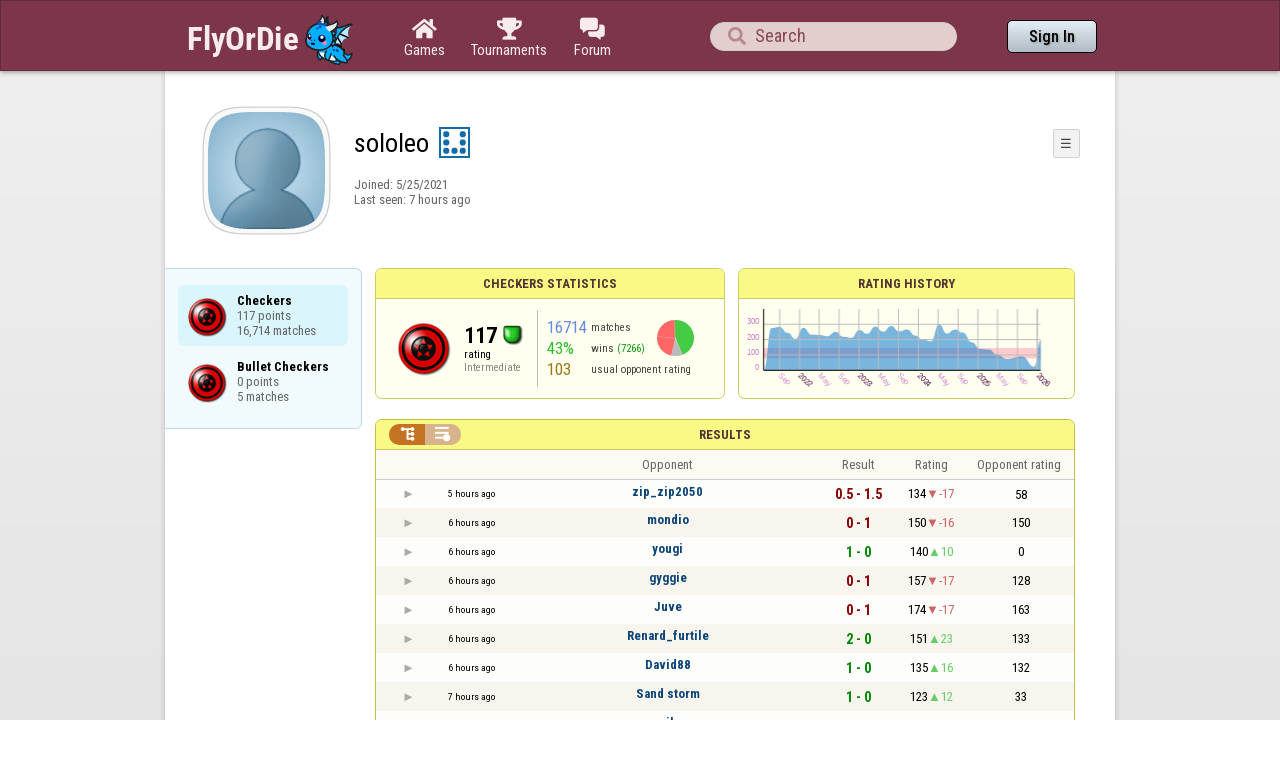

--- FILE ---
content_type: text/html;charset=UTF-8
request_url: https://www.flyordie.com/s/player/sololeo/deferred-Checkers-NORMAL.js
body_size: 8405
content:
addEventListener("load",initPopupMenus=function(){var popupMenuButton=document.getElementsByClassName("popup-menu-button");var popupMenu=document.getElementsByClassName("popup-menu");for(var i=0;i<popupMenuButton.length;i++){(function(m,b){document.addEventListener("mousedown",function(evt){for(var el=evt.target;el;el=el.parentElement)if(el==m||el==b)return;m.classList.remove("popup-menu-open");});var ch=function(){if(m.classList.contains("popup-menu-open"))m.classList.remove("popup-menu-open");else
m.classList.add("popup-menu-open");};if(!b.contextMenuInited)if(b.classList.contains("pmb-rc"))b.addEventListener("contextmenu",function(evt){evt.preventDefault();console.log("asdf");ch();});else b.addEventListener("click",ch);b.contextMenuInited=1;})(popupMenu[i],popupMenuButton[i]);}});window.closePopupMenus=function(){var popupMenus=document.getElementsByClassName("popup-menu");for(var i=0;i<popupMenus.length;i++){var m=popupMenus[i];m.classList.remove("popup-menu-open");}};var tabOrder=["aboutTab","statTab","gameListTab"];
var currentTabName="statTab";if(currentTabName=="gameListTab")tabOrder=["aboutTab","gameListTab"];function switchTab(newTabName){if(newTabName==currentTabName)return;var prev=e(currentTabName);var next=e(newTabName);var dir=tabOrder.indexOf(newTabName)<tabOrder.indexOf(currentTabName)?"right":"left";slideOutTab(prev,dir);slideInTab(next,dir);currentTabName=newTabName;var tabCount=e("tabSwitcher-buttons").children.length;var activeTabMarker=e("atm");activeTabMarker.style.marginLeft=((100/tabCount)*tabOrder.indexOf(newTabName))+"%";
if(newTabName=="statTab")renderRatingHistory();}function slideOutTab(tab,dir){tab.style.transition="transform .3s ease";tab.classList.remove("tab-slideOut-left");tab.classList.remove("tab-slideOut-right");tab.classList.remove("tab-pos-reset");tab.classList.add("tab-slideOut-"+dir);tab.setAttribute("data-tabSlideOut",setTimeout(function(){tab.classList.add("tab-hidden");},350));}function slideInTab(tab,dir){tab.classList.remove("tab-hidden");tab.classList.add("tab-shown");tab.style.transition="transform 0s linear";
tab.classList.remove("tab-slideOut-"+dir);tab.classList.add("tab-slideOut-"+(dir=="left"?"right":"left"));setTimeout(function(){tab.style.opacity="1";tab.style.transition="transform .3s ease";setTimeout(function(){tab.classList.add("tab-pos-reset");},1);},1);if(tab.getAttribute("data-tabSlideOut"))clearTimeout(parseInt(tab.getAttribute("data-tabSlideOut")));}if(!document.getElementById("rpw"))slog("warning","Playerinfo content not loaded, but deferred part is executed (issue #3203). document.readyState="+document.readyState);
var newGameLink,setGleClickListener;var newStatID;function initDPI(){document.getElementById("rpw").innerHTML="<div class=\"f T resultsPanel v\"><div class=t><div class=\"W e O r-i-mouseArea resultsCaption\"><div onclick=\"switchResultsView()\" onmousedown=\"event.preventDefault()\" class=\"F w resultsCaptionText\">Results</div><div class=\"F L pt P\"><div class=\"Fi Vm\"><div style=\"padding:0px 1.0em 0px 1.0em;\" class=\"W b vm\"><div class=\"f T r-i h\"><div class=\"gf gf r-oi H\"></div><div class=\"gf gf r-ti r-i-inactive H\"></div></div></div></div></div></div></div><div class=\"F t\"><div class=e><table class=\"f d o-t\"><thead><tr><td class=Vm><div class=\"W b c vm\"></div></td><style>@media screen and (max-width: 699.98px) { .hi-w700lt {display:none !important}}</style><td class=\"Vm hi-w700lt\"><div class=\"W b l vm\"></div></td><td style=\"width:100.0%;\" class=Vm><div class=\"W b c vm\">Opponent</div></td><td class=Vm><div class=\"W b c vm\">Result</div></td><td class=Vm><div class=\"W b c vm\">Rating</div></td><td class=\"Vm hi-w700lt orc\"><div class=\"W b c vm\">Opponent rating</div></td></tr></thead><tr class=o-t><td class=Vm><div class=\"W b C vm\"><div onselectstart=\"return false;\" class=\"Fi w S n-i\"></div></div></td><td class=\"vm hi-w700lt\"><div title=\"2026-01-21\" class=\"l series-date\">5 hours ago</div></td><td style=\"width:100.0%;\"><div class=\"f T v\"><div class=t><div class=\"W e Vm o-nc\"><div class=\"W b C vm\"><a data-tr=\"RESULT-PLAYER\" href=\"/players/zip_zip2050/Checkers\" class=\"Fi el o-n\">zip_zip2050</a></div></div></div><div class=t><style>@media screen and (min-width: 700px) { .hi-w700gte {display:none !important}}</style><div class=\"W e Vm hi-w700gte opponent-rating\"><div class=\"W b c vm\">(58)</div></div></div></div></td><td class=Vm><div class=\"W b C vm\"><div class=\"Fi\"><div class=\"f T\"><div class=\"f e vm\"><div class=\"c s-l\">0.5 - 1.5</div></div></div></div></div></td><td class=Vm><div class=\"W b vm\"><div class=\"F T mC h\"><div class=\"w H\">134</div><div class=\"w r-d H\">-17</div></div></div></td><td class=\"Vm hi-w700lt orc\"><div class=\"W b c vm\">58</div></td></tr><tr><td colspan=\"6\" class=\"p row-collapsed __ixlh2h\"></td></tr><tr class=\"o-t even\"><td class=Vm><div class=\"W b C vm\"><div onselectstart=\"return false;\" class=\"Fi w S n-i\"></div></div></td><td class=\"vm hi-w700lt\"><div title=\"2026-01-21\" class=\"l series-date\">6 hours ago</div></td><td style=\"width:100.0%;\"><div class=\"f T v\"><div class=t><div class=\"W e Vm o-nc\"><div class=\"W b C vm\"><a data-tr=\"RESULT-PLAYER\" href=\"/players/mondio/Checkers\" class=\"Fi el o-n\">mondio</a></div></div></div><div class=t><div class=\"W e Vm hi-w700gte opponent-rating\"><div class=\"W b c vm\">(150)</div></div></div></div></td><td class=Vm><div class=\"W b C vm\"><div class=\"Fi\"><div class=\"f T\"><div class=\"f e vm\"><div class=\"c s-l\">0 - 1</div></div></div></div></div></td><td class=Vm><div class=\"W b vm\"><div class=\"F T mC h\"><div class=\"w H\">150</div><div class=\"w r-d H\">-16</div></div></div></td><td class=\"Vm hi-w700lt orc\"><div class=\"W b c vm\">150</div></td></tr><tr><td colspan=\"6\" class=\"p row-collapsed __ixlh2i\"></td></tr><tr class=o-t><td class=Vm><div class=\"W b C vm\"><div onselectstart=\"return false;\" class=\"Fi w S n-i\"></div></div></td><td class=\"vm hi-w700lt\"><div title=\"2026-01-20\" class=\"l series-date\">6 hours ago</div></td><td style=\"width:100.0%;\"><div class=\"f T v\"><div class=t><div class=\"W e Vm o-nc\"><div class=\"W b C vm\"><a data-tr=\"RESULT-PLAYER\" href=\"/players/yougi/Checkers\" class=\"Fi el o-n\">yougi</a></div></div></div><div class=t><div class=\"W e Vm hi-w700gte opponent-rating\"><div class=\"W b c vm\">(0)</div></div></div></div></td><td class=Vm><div class=\"W b C vm\"><div class=\"Fi\"><div class=\"f T\"><div class=\"f e vm\"><div class=\"c s-w\">1 - 0</div></div></div></div></div></td><td class=Vm><div class=\"W b vm\"><div class=\"F T mC h\"><div class=\"w H\">140</div><div class=\"w r-u H\">10</div></div></div></td><td class=\"Vm hi-w700lt orc\"><div class=\"W b c vm\">0</div></td></tr><tr><td colspan=\"6\" class=\"p row-collapsed __ixlh2j\"></td></tr><tr class=\"o-t even\"><td class=Vm><div class=\"W b C vm\"><div onselectstart=\"return false;\" class=\"Fi w S n-i\"></div></div></td><td class=\"vm hi-w700lt\"><div title=\"2026-01-20\" class=\"l series-date\">6 hours ago</div></td><td style=\"width:100.0%;\"><div class=\"f T v\"><div class=t><div class=\"W e Vm o-nc\"><div class=\"W b C vm\"><a data-tr=\"RESULT-PLAYER\" href=\"/players/gyggie/Checkers\" class=\"Fi el o-n\">gyggie</a></div></div></div><div class=t><div class=\"W e Vm hi-w700gte opponent-rating\"><div class=\"W b c vm\">(128)</div></div></div></div></td><td class=Vm><div class=\"W b C vm\"><div class=\"Fi\"><div class=\"f T\"><div class=\"f e vm\"><div class=\"c s-l\">0 - 1</div></div></div></div></div></td><td class=Vm><div class=\"W b vm\"><div class=\"F T mC h\"><div class=\"w H\">157</div><div class=\"w r-d H\">-17</div></div></div></td><td class=\"Vm hi-w700lt orc\"><div class=\"W b c vm\">128</div></td></tr><tr><td colspan=\"6\" class=\"p row-collapsed __ixlh2k\"></td></tr><tr class=o-t><td class=Vm><div class=\"W b C vm\"><div onselectstart=\"return false;\" class=\"Fi w S n-i\"></div></div></td><td class=\"vm hi-w700lt\"><div title=\"2026-01-20\" class=\"l series-date\">6 hours ago</div></td><td style=\"width:100.0%;\"><div class=\"f T v\"><div class=t><div class=\"W e Vm o-nc\"><div class=\"W b C vm\"><a data-tr=\"RESULT-PLAYER\" href=\"/players/Juve/Checkers\" class=\"Fi el o-n\">Juve</a></div></div></div><div class=t><div class=\"W e Vm hi-w700gte opponent-rating\"><div class=\"W b c vm\">(163)</div></div></div></div></td><td class=Vm><div class=\"W b C vm\"><div class=\"Fi\"><div class=\"f T\"><div class=\"f e vm\"><div class=\"c s-l\">0 - 1</div></div></div></div></div></td><td class=Vm><div class=\"W b vm\"><div class=\"F T mC h\"><div class=\"w H\">174</div><div class=\"w r-d H\">-17</div></div></div></td><td class=\"Vm hi-w700lt orc\"><div class=\"W b c vm\">163</div></td></tr><tr><td colspan=\"6\" class=\"p row-collapsed __ixlh2l\"></td></tr><tr class=\"o-t even\"><td class=Vm><div class=\"W b C vm\"><div onselectstart=\"return false;\" class=\"Fi w S n-i\"></div></div></td><td class=\"vm hi-w700lt\"><div title=\"2026-01-20\" class=\"l series-date\">6 hours ago</div></td><td style=\"width:100.0%;\"><div class=\"f T v\"><div class=t><div class=\"W e Vm o-nc\"><div class=\"W b C vm\"><a data-tr=\"RESULT-PLAYER\" href=\"/players/Renard_furtile/Checkers\" class=\"Fi el o-n\">Renard_furtile</a></div></div></div><div class=t><div class=\"W e Vm hi-w700gte opponent-rating\"><div class=\"W b c vm\">(133)</div></div></div></div></td><td class=Vm><div class=\"W b C vm\"><div class=\"Fi\"><div class=\"f T\"><div class=\"f e vm\"><div class=\"c s-w\">2 - 0</div></div></div></div></div></td><td class=Vm><div class=\"W b vm\"><div class=\"F T mC h\"><div class=\"w H\">151</div><div class=\"w r-u H\">23</div></div></div></td><td class=\"Vm hi-w700lt orc\"><div class=\"W b c vm\">133</div></td></tr><tr><td colspan=\"6\" class=\"p row-collapsed __ixlh2m\"></td></tr><tr class=o-t><td class=Vm><div class=\"W b C vm\"><div onselectstart=\"return false;\" class=\"Fi w S n-i\"></div></div></td><td class=\"vm hi-w700lt\"><div title=\"2026-01-20\" class=\"l series-date\">6 hours ago</div></td><td style=\"width:100.0%;\"><div class=\"f T v\"><div class=t><div class=\"W e Vm o-nc\"><div class=\"W b C vm\"><a data-tr=\"RESULT-PLAYER\" href=\"/players/David88/Checkers\" class=\"Fi el o-n\">David88</a></div></div></div><div class=t><div class=\"W e Vm hi-w700gte opponent-rating\"><div class=\"W b c vm\">(132)</div></div></div></div></td><td class=Vm><div class=\"W b C vm\"><div class=\"Fi\"><div class=\"f T\"><div class=\"f e vm\"><div class=\"c s-w\">1 - 0</div></div></div></div></div></td><td class=Vm><div class=\"W b vm\"><div class=\"F T mC h\"><div class=\"w H\">135</div><div class=\"w r-u H\">16</div></div></div></td><td class=\"Vm hi-w700lt orc\"><div class=\"W b c vm\">132</div></td></tr><tr><td colspan=\"6\" class=\"p row-collapsed __ixlh2n\"></td></tr><tr class=\"o-t even\"><td class=Vm><div class=\"W b C vm\"><div onselectstart=\"return false;\" class=\"Fi w S n-i\"></div></div></td><td class=\"vm hi-w700lt\"><div title=\"2026-01-20\" class=\"l series-date\">7 hours ago</div></td><td style=\"width:100.0%;\"><div class=\"f T v\"><div class=t><div class=\"W e Vm o-nc\"><div class=\"W b C vm\"><a data-tr=\"RESULT-PLAYER\" href=\"/players/Sand+storm/Checkers\" class=\"Fi el o-n\">Sand storm</a></div></div></div><div class=t><div class=\"W e Vm hi-w700gte opponent-rating\"><div class=\"W b c vm\">(33)</div></div></div></div></td><td class=Vm><div class=\"W b C vm\"><div class=\"Fi\"><div class=\"f T\"><div class=\"f e vm\"><div class=\"c s-w\">1 - 0</div></div></div></div></div></td><td class=Vm><div class=\"W b vm\"><div class=\"F T mC h\"><div class=\"w H\">123</div><div class=\"w r-u H\">12</div></div></div></td><td class=\"Vm hi-w700lt orc\"><div class=\"W b c vm\">33</div></td></tr><tr><td colspan=\"6\" class=\"p row-collapsed __ixlh2o\"></td></tr><tr class=o-t><td class=Vm><div class=\"W b C vm\"><div onselectstart=\"return false;\" class=\"Fi w S n-i\"></div></div></td><td class=\"vm hi-w700lt\"><div title=\"2026-01-20\" class=\"l series-date\">7 hours ago</div></td><td style=\"width:100.0%;\"><div class=\"f T v\"><div class=t><div class=\"W e Vm o-nc\"><div class=\"W b C vm\"><a data-tr=\"RESULT-PLAYER\" href=\"/players/ceika/Checkers\" class=\"Fi el o-n\">ceika</a></div></div></div><div class=t><div class=\"W e Vm hi-w700gte opponent-rating\"><div class=\"W b c vm\">(23)</div></div></div></div></td><td class=Vm><div class=\"W b C vm\"><div class=\"Fi\"><div class=\"f T\"><div class=\"f e vm\"><div class=\"c s-w\">1 - 0</div></div></div></div></div></td><td class=Vm><div class=\"W b vm\"><div class=\"F T mC h\"><div class=\"w H\">111</div><div class=\"w r-u H\">12</div></div></div></td><td class=\"Vm hi-w700lt orc\"><div class=\"W b c vm\">23</div></td></tr><tr><td colspan=\"6\" class=\"p row-collapsed __ixlh2p\"></td></tr><tr class=\"o-t even\"><td class=Vm><div class=\"W b C vm\"><div onselectstart=\"return false;\" class=\"Fi w S n-i\"></div></div></td><td class=\"vm hi-w700lt\"><div title=\"2026-01-20\" class=\"l series-date\">12 hours ago</div></td><td style=\"width:100.0%;\"><div class=\"f T v\"><div class=t><div class=\"W e Vm o-nc\"><div class=\"W b C vm\"><a data-tr=\"RESULT-PLAYER\" href=\"/players/mario101061/Checkers\" class=\"Fi el o-n\">mario101061</a></div></div></div><div class=t><div class=\"W e Vm hi-w700gte opponent-rating\"><div class=\"W b c vm\">(94)</div></div></div></div></td><td class=Vm><div class=\"W b C vm\"><div class=\"Fi\"><div class=\"f T\"><div class=\"f e vm\"><div class=\"c s-l\">0 - 1</div></div></div></div></div></td><td class=Vm><div class=\"W b vm\"><div class=\"F T mC h\"><div class=\"w H\">129</div><div class=\"w r-d H\">-18</div></div></div></td><td class=\"Vm hi-w700lt orc\"><div class=\"W b c vm\">94</div></td></tr><tr><td colspan=\"6\" class=\"p row-collapsed __ixlh2q\"></td></tr><tr class=o-t><td class=Vm><div class=\"W b C vm\"><div onselectstart=\"return false;\" class=\"Fi w S n-i\"></div></div></td><td class=\"vm hi-w700lt\"><div title=\"2026-01-20\" class=\"l series-date\">13 hours ago</div></td><td style=\"width:100.0%;\"><div class=\"f T v\"><div class=t><div class=\"W e Vm o-nc\"><div class=\"W b C vm\"><a data-tr=\"RESULT-PLAYER\" href=\"/players/Mr.Wag/Checkers\" class=\"Fi el o-n\">Mr.Wag</a></div></div></div><div class=t><div class=\"W e Vm hi-w700gte opponent-rating\"><div class=\"W b c vm\">(199)</div></div></div></div></td><td class=Vm><div class=\"W b C vm\"><div class=\"Fi\"><div class=\"f T\"><div class=\"f e vm\"><div class=\"c s-d\">1.5 - 1.5</div></div></div></div></div></td><td class=Vm><div class=\"W b vm\"><div class=\"F T mC h\"><div class=\"w H\">123</div><div class=\"w r-u H\">6</div></div></div></td><td class=\"Vm hi-w700lt orc\"><div class=\"W b c vm\">199</div></td></tr><tr><td colspan=\"6\" class=\"p row-collapsed __ixlh2r\"></td></tr><tr class=\"o-t even\"><td class=Vm><div class=\"W b C vm\"><div onselectstart=\"return false;\" class=\"Fi w S n-i\"></div></div></td><td class=\"vm hi-w700lt\"><div title=\"2026-01-20\" class=\"l series-date\">13 hours ago</div></td><td style=\"width:100.0%;\"><div class=\"f T v\"><div class=t><div class=\"W e Vm o-nc\"><div class=\"W b C vm\"><a data-tr=\"RESULT-PLAYER\" href=\"/players/libero46/Checkers\" class=\"Fi el o-n\">libero46</a></div></div></div><div class=t><div class=\"W e Vm hi-w700gte opponent-rating\"><div class=\"W b c vm\">(0)</div></div></div></div></td><td class=Vm><div class=\"W b C vm\"><div class=\"Fi\"><div class=\"f T\"><div class=\"f e vm\"><div class=\"c s-d\">0.5 - 0.5</div></div></div></div></div></td><td class=Vm><div class=\"W b vm\"><div class=\"F T mC h\"><div class=\"w H\">129</div><div class=\"w r-d H\">-6</div></div></div></td><td class=\"Vm hi-w700lt orc\"><div class=\"W b c vm\">0</div></td></tr><tr><td colspan=\"6\" class=\"p row-collapsed __ixlh2s\"></td></tr><tr class=o-t><td class=Vm><div class=\"W b C vm\"><div onselectstart=\"return false;\" class=\"Fi w S n-i\"></div></div></td><td class=\"vm hi-w700lt\"><div title=\"2026-01-20\" class=\"l series-date\">15 hours ago</div></td><td style=\"width:100.0%;\"><div class=\"f T v\"><div class=t><div class=\"W e Vm o-nc\"><div class=\"W b C vm\"><a data-tr=\"RESULT-PLAYER\" href=\"/players/sanbe/Checkers\" class=\"Fi el o-n\">sanbe</a></div></div></div><div class=t><div class=\"W e Vm hi-w700gte opponent-rating\"><div class=\"W b c vm\">(182)</div></div></div></div></td><td class=Vm><div class=\"W b C vm\"><div class=\"Fi\"><div class=\"f T\"><div class=\"f e vm\"><div class=\"c s-w\">1 - 0</div></div></div></div></div></td><td class=Vm><div class=\"W b vm\"><div class=\"F T mC h\"><div class=\"w H\">110</div><div class=\"w r-u H\">19</div></div></div></td><td class=\"Vm hi-w700lt orc\"><div class=\"W b c vm\">182</div></td></tr><tr><td colspan=\"6\" class=\"p row-collapsed __ixlh2t\"></td></tr><tr class=\"o-t even\"><td class=Vm><div class=\"W b C vm\"><div onselectstart=\"return false;\" class=\"Fi w S n-i\"></div></div></td><td class=\"vm hi-w700lt\"><div title=\"2026-01-20\" class=\"l series-date\">Yesterday</div></td><td style=\"width:100.0%;\"><div class=\"f T v\"><div class=t><div class=\"W e Vm o-nc\"><div class=\"W b C vm\"><a data-tr=\"RESULT-PLAYER\" href=\"/players/guera/Checkers\" class=\"Fi el o-n\">guera</a></div></div></div><div class=t><div class=\"W e Vm hi-w700gte opponent-rating\"><div class=\"W b c vm\">(193)</div></div></div></div></td><td class=Vm><div class=\"W b C vm\"><div class=\"Fi\"><div class=\"f T\"><div class=\"f e vm\"><div class=\"c s-w\">1 - 0</div></div></div></div></div></td><td class=Vm><div class=\"W b vm\"><div class=\"F T mC h\"><div class=\"w H\">89</div><div class=\"w r-u H\">21</div></div></div></td><td class=\"Vm hi-w700lt orc\"><div class=\"W b c vm\">193</div></td></tr><tr><td colspan=\"6\" class=\"p row-collapsed __ixlh2u\"></td></tr><tr class=o-t><td class=Vm><div class=\"W b C vm\"><div onselectstart=\"return false;\" class=\"Fi w S n-i\"></div></div></td><td class=\"vm hi-w700lt\"><div title=\"2026-01-20\" class=\"l series-date\">Yesterday</div></td><td style=\"width:100.0%;\"><div class=\"f T v\"><div class=t><div class=\"W e Vm o-nc\"><div class=\"W b C vm\"><a data-tr=\"RESULT-PLAYER\" href=\"/players/GRANDMASTERKILLA/Checkers\" class=\"Fi el o-n\">GRANDMASTERKILLA</a></div></div></div><div class=t><div class=\"W e Vm hi-w700gte opponent-rating\"><div class=\"W b c vm\">(356)</div></div></div></div></td><td class=Vm><div class=\"W b C vm\"><div class=\"Fi\"><div class=\"f T\"><div class=\"f e vm\"><div class=\"c s-l\">0 - 1</div></div></div></div></div></td><td class=Vm><div class=\"W b vm\"><div class=\"F T mC h\"><div class=\"w H\">95</div><div class=\"w r-d H\">-6</div></div></div></td><td class=\"Vm hi-w700lt orc\"><div class=\"W b c vm\">356</div></td></tr><tr><td colspan=\"6\" class=\"p row-collapsed __ixlh2v\"></td></tr><tr class=\"o-t even\"><td class=Vm><div class=\"W b C vm\"><div onselectstart=\"return false;\" class=\"Fi w S n-i\"></div></div></td><td class=\"vm hi-w700lt\"><div title=\"2026-01-19\" class=\"l series-date\">Yesterday</div></td><td style=\"width:100.0%;\"><div class=\"f T v\"><div class=t><div class=\"W e Vm o-nc\"><div class=\"W b C vm\"><a data-tr=\"RESULT-PLAYER\" href=\"/players/Don.Bugs/Checkers\" class=\"Fi el o-n\">Don.Bugs</a></div></div></div><div class=t><div class=\"W e Vm hi-w700gte opponent-rating\"><div class=\"W b c vm\">(89)</div></div></div></div></td><td class=Vm><div class=\"W b C vm\"><div class=\"Fi\"><div class=\"f T\"><div class=\"f e vm\"><div class=\"c s-w\">1 - 0</div></div></div></div></div></td><td class=Vm><div class=\"W b vm\"><div class=\"F T mC h\"><div class=\"w H\">78</div><div class=\"w r-u H\">17</div></div></div></td><td class=\"Vm hi-w700lt orc\"><div class=\"W b c vm\">89</div></td></tr><tr><td colspan=\"6\" class=\"p row-collapsed __ixlh2w\"></td></tr><tr class=o-t><td class=Vm><div class=\"W b C vm\"><div onselectstart=\"return false;\" class=\"Fi w S n-i\"></div></div></td><td class=\"vm hi-w700lt\"><div title=\"2026-01-19\" class=\"l series-date\">Yesterday</div></td><td style=\"width:100.0%;\"><div class=\"f T v\"><div class=t><div class=\"W e Vm o-nc\"><div class=\"W b C vm\"><a data-tr=\"RESULT-PLAYER\" href=\"/players/katia+alves/Checkers\" class=\"Fi el o-n\">katia alves</a></div></div></div><div class=t><div class=\"W e Vm hi-w700gte opponent-rating\"><div class=\"W b c vm\">(119)</div></div></div></div></td><td class=Vm><div class=\"W b C vm\"><div class=\"Fi\"><div class=\"f T\"><div class=\"f e vm\"><div class=\"c s-w\">2 - 0</div></div></div></div></div></td><td class=Vm><div class=\"W b vm\"><div class=\"F T mC h\"><div class=\"w H\">49</div><div class=\"w r-u H\">29</div></div></div></td><td class=\"Vm hi-w700lt orc\"><div class=\"W b c vm\">119</div></td></tr><tr><td colspan=\"6\" class=\"p row-collapsed __ixlh2x\"></td></tr><tr class=\"o-t even\"><td class=Vm><div class=\"W b C vm\"><div onselectstart=\"return false;\" class=\"Fi w S n-i\"></div></div></td><td class=\"vm hi-w700lt\"><div title=\"2026-01-19\" class=\"l series-date\">Yesterday</div></td><td style=\"width:100.0%;\"><div class=\"f T v\"><div class=t><div class=\"W e Vm o-nc\"><div class=\"W b C vm\"><a data-tr=\"RESULT-PLAYER\" href=\"/players/GIO.FI/Checkers\" class=\"Fi el o-n\">GIO.FI</a></div></div></div><div class=t><div class=\"W e Vm hi-w700gte opponent-rating\"><div class=\"W b c vm\">(97)</div></div></div></div></td><td class=Vm><div class=\"W b C vm\"><div class=\"Fi\"><div class=\"f T\"><div class=\"f e vm\"><div class=\"c s-d\">0.5 - 0.5</div></div></div></div></div></td><td class=Vm><div class=\"W b vm\"><div class=\"F T mC h\"><div class=\"w H\">47</div><div class=\"w r-u H\">2</div></div></div></td><td class=\"Vm hi-w700lt orc\"><div class=\"W b c vm\">97</div></td></tr><tr><td colspan=\"6\" class=\"p row-collapsed __ixlh2y\"></td></tr><tr class=o-t><td class=Vm><div class=\"W b C vm\"><div onselectstart=\"return false;\" class=\"Fi w S n-i\"></div></div></td><td class=\"vm hi-w700lt\"><div title=\"2026-01-19\" class=\"l series-date\">Yesterday</div></td><td style=\"width:100.0%;\"><div class=\"f T v\"><div class=t><div class=\"W e Vm o-nc\"><div class=\"W b C vm\"><a data-tr=\"RESULT-PLAYER\" href=\"/players/ELECTRONICA++MAC/Checkers\" class=\"Fi el o-n\">ELECTRONICA  MAC</a></div></div></div><div class=t><div class=\"W e Vm hi-w700gte opponent-rating\"><div class=\"W b c vm\">(150)</div></div></div></div></td><td class=Vm><div class=\"W b C vm\"><div class=\"Fi\"><div class=\"f T\"><div class=\"f e vm\"><div class=\"c s-l\">0 - 1</div></div></div></div></div></td><td class=Vm><div class=\"W b vm\"><div class=\"F T mC h\"><div class=\"w H\">59</div><div class=\"w r-d H\">-12</div></div></div></td><td class=\"Vm hi-w700lt orc\"><div class=\"W b c vm\">150</div></td></tr><tr><td colspan=\"6\" class=\"p row-collapsed __ixlh2z\"></td></tr></table><table class=\"f d resultsByTime a\"><thead><tr><td class=\"Vm timeCol\"><div class=\"W b r vm\">Date</div></td><td class=Vm><div class=\"W b c vm\">Result</div></td><td class=Vm><div class=\"W b l vm\"></div></td><td style=\"width:100.0%;\" class=Vm><div class=\"W b c vm\">Opponent</div></td><td class=\"Vm hi-w700lt torc\"><div class=\"W b c vm\">Opponent rating</div></td><td class=Vm><div class=\"W b r vm\">Duration</div></td><td class=Vm><div class=\"W b c vm\">Moves</div></td></tr></thead><tr class=dateRow><td colspan=\"7\" class=timeCol id=__ixlh30></td></tr><tr class=resultsByTime><td class=\"Vm timeCol\"><div class=\"W b R vm\" id=__ixlh31></div></td><td class=Vm><div class=\"W b C vm\"><div style=\"padding:0px 2.0em 0px 0px;\" class=\"Fi rsp\"><div class=\"fi gf gf resultLoss\"></div></div></div></td><td></td><td style=\"width:100.0%;\"><div class=\"f T v\"><div class=t><div class=\"W e Vm o-nc\"><div class=\"W b C vm\"><a data-tr=\"RESULT-PLAYER\" href=\"/players/zip_zip2050/Checkers\" class=\"Fi el o-n\">zip_zip2050</a></div></div></div><div class=t><div class=\"W e Vm hi-w700gte opponent-rating\"><div class=\"W b c vm\">(61)</div></div></div></div></td><td class=\"Vm hi-w700lt torc\"><div class=\"W b c vm\">61</div></td><td class=Vm><div class=\"W b r vm\">5:24</div></td><td class=Vm><div class=\"W b vm\"><div class=\"F T mC h\"><div class=\"w H\">0</div><div class=H style=\"min-width:0.5em\"></div><div class=H><div style=\"width:1.5em;height:1.5em;background:url(/image/playerinfo/teams/Checkers_40.png) -100% 000%;background-size:300% 100%;\" class=\"fi teamIcon\"></div></div></div></div></td></tr><tr class=dateRow><td colspan=\"7\" class=timeCol id=__ixlh32></td></tr><tr class=resultsByTime><td class=\"Vm timeCol\"><div class=\"W b R vm\" id=__ixlh33></div></td><td class=Vm><div class=\"W b C vm\"><div style=\"padding:0px 2.0em 0px 0px;\" class=\"Fi rsp\"><div class=\"fi gf gf resultDraw\"></div></div></div></td><td></td><td style=\"width:100.0%;\"><div class=\"f T v\"><div class=t><div class=\"W e Vm o-nc\"><div class=\"W b C vm\"><a data-tr=\"RESULT-PLAYER\" href=\"/players/zip_zip2050/Checkers\" class=\"Fi el o-n\">zip_zip2050</a></div></div></div><div class=t><div class=\"W e Vm hi-w700gte opponent-rating\"><div class=\"W b c vm\">(58)</div></div></div></div></td><td class=\"Vm hi-w700lt torc\"><div class=\"W b c vm\">58</div></td><td class=Vm><div class=\"W b r vm\">10:34</div></td><td class=Vm><div class=\"W b vm\"><div class=\"F T mC h\"><div class=\"w H\">67</div><div class=H style=\"min-width:0.5em\"></div><div class=H><div style=\"width:1.5em;height:1.5em;background:url(/image/playerinfo/teams/Checkers_40.png) -200% 000%;background-size:300% 100%;\" class=\"fi teamIcon\"></div></div></div></div></td></tr><tr class=dateRow><td colspan=\"7\" class=timeCol id=__ixlh34></td></tr><tr class=resultsByTime><td class=\"Vm timeCol\"><div class=\"W b R vm\" id=__ixlh35></div></td><td class=Vm><div class=\"W b C vm\"><div style=\"padding:0px 2.0em 0px 0px;\" class=\"Fi rsp\"><div class=\"fi gf gf resultLoss\"></div></div></div></td><td></td><td style=\"width:100.0%;\"><div class=\"f T v\"><div class=t><div class=\"W e Vm o-nc\"><div class=\"W b C vm\"><a data-tr=\"RESULT-PLAYER\" href=\"/players/mondio/Checkers\" class=\"Fi el o-n\">mondio</a></div></div></div><div class=t><div class=\"W e Vm hi-w700gte opponent-rating\"><div class=\"W b c vm\">(150)</div></div></div></div></td><td class=\"Vm hi-w700lt torc\"><div class=\"W b c vm\">150</div></td><td class=Vm><div class=\"W b r vm\">4:43</div></td><td class=Vm><div class=\"W b vm\"><div class=\"F T mC h\"><div class=\"w H\">28</div><div class=H style=\"min-width:0.5em\"></div><div class=H><div style=\"width:1.5em;height:1.5em;background:url(/image/playerinfo/teams/Checkers_40.png) -200% 000%;background-size:300% 100%;\" class=\"fi teamIcon\"></div></div></div></div></td></tr><tr class=dateRow><td colspan=\"7\" class=timeCol id=__ixlh36></td></tr><tr class=resultsByTime><td class=\"Vm timeCol\"><div class=\"W b R vm\" id=__ixlh37></div></td><td class=Vm><div class=\"W b C vm\"><div style=\"padding:0px 2.0em 0px 0px;\" class=\"Fi rsp\"><div class=\"fi gf gf resultWin\"></div></div></div></td><td></td><td style=\"width:100.0%;\"><div class=\"f T v\"><div class=t><div class=\"W e Vm o-nc\"><div class=\"W b C vm\"><a data-tr=\"RESULT-PLAYER\" href=\"/players/yougi/Checkers\" class=\"Fi el o-n\">yougi</a></div></div></div><div class=t><div class=\"W e Vm hi-w700gte opponent-rating\"><div class=\"W b c vm\">(0)</div></div></div></div></td><td class=\"Vm hi-w700lt torc\"><div class=\"W b c vm\">0</div></td><td class=Vm><div class=\"W b r vm\">6:48</div></td><td class=Vm><div class=\"W b vm\"><div class=\"F T mC h\"><div class=\"w H\">32</div><div class=H style=\"min-width:0.5em\"></div><div class=H><div style=\"width:1.5em;height:1.5em;background:url(/image/playerinfo/teams/Checkers_40.png) -200% 000%;background-size:300% 100%;\" class=\"fi teamIcon\"></div></div></div></div></td></tr><tr class=dateRow><td colspan=\"7\" class=timeCol id=__ixlh38></td></tr><tr class=resultsByTime><td class=\"Vm timeCol\"><div class=\"W b R vm\" id=__ixlh39></div></td><td class=Vm><div class=\"W b C vm\"><div style=\"padding:0px 2.0em 0px 0px;\" class=\"Fi rsp\"><div class=\"fi gf gf resultLoss\"></div></div></div></td><td></td><td style=\"width:100.0%;\"><div class=\"f T v\"><div class=t><div class=\"W e Vm o-nc\"><div class=\"W b C vm\"><a data-tr=\"RESULT-PLAYER\" href=\"/players/gyggie/Checkers\" class=\"Fi el o-n\">gyggie</a></div></div></div><div class=t><div class=\"W e Vm hi-w700gte opponent-rating\"><div class=\"W b c vm\">(128)</div></div></div></div></td><td class=\"Vm hi-w700lt torc\"><div class=\"W b c vm\">128</div></td><td class=Vm><div class=\"W b r vm\">4:21</div></td><td class=Vm><div class=\"W b vm\"><div class=\"F T mC h\"><div class=\"w H\">27</div><div class=H style=\"min-width:0.5em\"></div><div class=H><div style=\"width:1.5em;height:1.5em;background:url(/image/playerinfo/teams/Checkers_40.png) -200% 000%;background-size:300% 100%;\" class=\"fi teamIcon\"></div></div></div></div></td></tr><tr class=dateRow><td colspan=\"7\" class=timeCol id=__ixlh3a></td></tr><tr class=resultsByTime><td class=\"Vm timeCol\"><div class=\"W b R vm\" id=__ixlh3b></div></td><td class=Vm><div class=\"W b C vm\"><div style=\"padding:0px 2.0em 0px 0px;\" class=\"Fi rsp\"><div class=\"fi gf gf resultLoss\"></div></div></div></td><td></td><td style=\"width:100.0%;\"><div class=\"f T v\"><div class=t><div class=\"W e Vm o-nc\"><div class=\"W b C vm\"><a data-tr=\"RESULT-PLAYER\" href=\"/players/Juve/Checkers\" class=\"Fi el o-n\">Juve</a></div></div></div><div class=t><div class=\"W e Vm hi-w700gte opponent-rating\"><div class=\"W b c vm\">(163)</div></div></div></div></td><td class=\"Vm hi-w700lt torc\"><div class=\"W b c vm\">163</div></td><td class=Vm><div class=\"W b r vm\">3:55</div></td><td class=Vm><div class=\"W b vm\"><div class=\"F T mC h\"><div class=\"w H\">34</div><div class=H style=\"min-width:0.5em\"></div><div class=H><div style=\"width:1.5em;height:1.5em;background:url(/image/playerinfo/teams/Checkers_40.png) -100% 000%;background-size:300% 100%;\" class=\"fi teamIcon\"></div></div></div></div></td></tr><tr class=dateRow><td colspan=\"7\" class=timeCol id=__ixlh3c></td></tr><tr class=resultsByTime><td class=\"Vm timeCol\"><div class=\"W b R vm\" id=__ixlh3d></div></td><td class=Vm><div class=\"W b C vm\"><div style=\"padding:0px 2.0em 0px 0px;\" class=\"Fi rsp\"><div class=\"fi gf gf resultWin\"></div></div></div></td><td class=Vm><div class=\"W b l vm\">🗲</div></td><td style=\"width:100.0%;\"><div class=\"f T v\"><div class=t><div class=\"W e Vm o-nc\"><div class=\"W b C vm\"><a data-tr=\"RESULT-PLAYER\" href=\"/players/Renard_furtile/Checkers\" class=\"Fi el o-n\">Renard_furtile</a></div></div></div><div class=t><div class=\"W e Vm hi-w700gte opponent-rating\"><div class=\"W b c vm\">(118)</div></div></div></div></td><td class=\"Vm hi-w700lt torc\"><div class=\"W b c vm\">118</div></td><td class=Vm><div class=\"W b r vm\">1:18</div></td><td class=Vm><div class=\"W b vm\"><div class=\"F T mC h\"><div class=\"w H\">11</div><div class=H style=\"min-width:0.5em\"></div><div class=H><div style=\"width:1.5em;height:1.5em;background:url(/image/playerinfo/teams/Checkers_40.png) -200% 000%;background-size:300% 100%;\" class=\"fi teamIcon\"></div></div></div></div></td></tr><tr class=dateRow><td colspan=\"7\" class=timeCol id=__ixlh3e></td></tr><tr class=resultsByTime><td class=\"Vm timeCol\"><div class=\"W b R vm\" id=__ixlh3f></div></td><td class=Vm><div class=\"W b C vm\"><div style=\"padding:0px 2.0em 0px 0px;\" class=\"Fi rsp\"><div class=\"fi gf gf resultWin\"></div></div></div></td><td></td><td style=\"width:100.0%;\"><div class=\"f T v\"><div class=t><div class=\"W e Vm o-nc\"><div class=\"W b C vm\"><a data-tr=\"RESULT-PLAYER\" href=\"/players/Renard_furtile/Checkers\" class=\"Fi el o-n\">Renard_furtile</a></div></div></div><div class=t><div class=\"W e Vm hi-w700gte opponent-rating\"><div class=\"W b c vm\">(133)</div></div></div></div></td><td class=\"Vm hi-w700lt torc\"><div class=\"W b c vm\">133</div></td><td class=Vm><div class=\"W b r vm\">6:45</div></td><td class=Vm><div class=\"W b vm\"><div class=\"F T mC h\"><div class=\"w H\">65</div><div class=H style=\"min-width:0.5em\"></div><div class=H><div style=\"width:1.5em;height:1.5em;background:url(/image/playerinfo/teams/Checkers_40.png) -100% 000%;background-size:300% 100%;\" class=\"fi teamIcon\"></div></div></div></div></td></tr><tr class=dateRow><td colspan=\"7\" class=timeCol id=__ixlh3g></td></tr><tr class=resultsByTime><td class=\"Vm timeCol\"><div class=\"W b R vm\" id=__ixlh3h></div></td><td class=Vm><div class=\"W b C vm\"><div style=\"padding:0px 2.0em 0px 0px;\" class=\"Fi rsp\"><div class=\"fi gf gf resultWin\"></div></div></div></td><td></td><td style=\"width:100.0%;\"><div class=\"f T v\"><div class=t><div class=\"W e Vm o-nc\"><div class=\"W b C vm\"><a data-tr=\"RESULT-PLAYER\" href=\"/players/David88/Checkers\" class=\"Fi el o-n\">David88</a></div></div></div><div class=t><div class=\"W e Vm hi-w700gte opponent-rating\"><div class=\"W b c vm\">(132)</div></div></div></div></td><td class=\"Vm hi-w700lt torc\"><div class=\"W b c vm\">132</div></td><td class=Vm><div class=\"W b r vm\">5:36</div></td><td class=Vm><div class=\"W b vm\"><div class=\"F T mC h\"><div class=\"w H\">54</div><div class=H style=\"min-width:0.5em\"></div><div class=H><div style=\"width:1.5em;height:1.5em;background:url(/image/playerinfo/teams/Checkers_40.png) -200% 000%;background-size:300% 100%;\" class=\"fi teamIcon\"></div></div></div></div></td></tr><tr class=dateRow><td colspan=\"7\" class=timeCol id=__ixlh3i></td></tr><tr class=resultsByTime><td class=\"Vm timeCol\"><div class=\"W b R vm\" id=__ixlh3j></div></td><td class=Vm><div class=\"W b C vm\"><div style=\"padding:0px 2.0em 0px 0px;\" class=\"Fi rsp\"><div class=\"fi gf gf resultWin\"></div></div></div></td><td></td><td style=\"width:100.0%;\"><div class=\"f T v\"><div class=t><div class=\"W e Vm o-nc\"><div class=\"W b C vm\"><a data-tr=\"RESULT-PLAYER\" href=\"/players/Sand+storm/Checkers\" class=\"Fi el o-n\">Sand storm</a></div></div></div><div class=t><div class=\"W e Vm hi-w700gte opponent-rating\"><div class=\"W b c vm\">(33)</div></div></div></div></td><td class=\"Vm hi-w700lt torc\"><div class=\"W b c vm\">33</div></td><td class=Vm><div class=\"W b r vm\">6:49</div></td><td class=Vm><div class=\"W b vm\"><div class=\"F T mC h\"><div class=\"w H\">85</div><div class=H style=\"min-width:0.5em\"></div><div class=H><div style=\"width:1.5em;height:1.5em;background:url(/image/playerinfo/teams/Checkers_40.png) -100% 000%;background-size:300% 100%;\" class=\"fi teamIcon\"></div></div></div></div></td></tr><tr class=dateRow><td colspan=\"7\" class=timeCol id=__ixlh3k></td></tr><tr class=resultsByTime><td class=\"Vm timeCol\"><div class=\"W b R vm\" id=__ixlh3l></div></td><td class=Vm><div class=\"W b C vm\"><div style=\"padding:0px 2.0em 0px 0px;\" class=\"Fi rsp\"><div class=\"fi gf gf resultWin\"></div></div></div></td><td></td><td style=\"width:100.0%;\"><div class=\"f T v\"><div class=t><div class=\"W e Vm o-nc\"><div class=\"W b C vm\"><a data-tr=\"RESULT-PLAYER\" href=\"/players/ceika/Checkers\" class=\"Fi el o-n\">ceika</a></div></div></div><div class=t><div class=\"W e Vm hi-w700gte opponent-rating\"><div class=\"W b c vm\">(23)</div></div></div></div></td><td class=\"Vm hi-w700lt torc\"><div class=\"W b c vm\">23</div></td><td class=Vm><div class=\"W b r vm\">4:26</div></td><td class=Vm><div class=\"W b vm\"><div class=\"F T mC h\"><div class=\"w H\">36</div><div class=H style=\"min-width:0.5em\"></div><div class=H><div style=\"width:1.5em;height:1.5em;background:url(/image/playerinfo/teams/Checkers_40.png) -200% 000%;background-size:300% 100%;\" class=\"fi teamIcon\"></div></div></div></div></td></tr><tr class=dateRow><td colspan=\"7\" class=timeCol id=__ixlh3m></td></tr><tr class=resultsByTime><td class=\"Vm timeCol\"><div class=\"W b R vm\" id=__ixlh3n></div></td><td class=Vm><div class=\"W b C vm\"><div style=\"padding:0px 2.0em 0px 0px;\" class=\"Fi rsp\"><div class=\"fi gf gf resultLoss\"></div></div></div></td><td></td><td style=\"width:100.0%;\"><div class=\"f T v\"><div class=t><div class=\"W e Vm o-nc\"><div class=\"W b C vm\"><a data-tr=\"RESULT-PLAYER\" href=\"/players/mario101061/Checkers\" class=\"Fi el o-n\">mario101061</a></div></div></div><div class=t><div class=\"W e Vm hi-w700gte opponent-rating\"><div class=\"W b c vm\">(94)</div></div></div></div></td><td class=\"Vm hi-w700lt torc\"><div class=\"W b c vm\">94</div></td><td class=Vm><div class=\"W b r vm\">8:48</div></td><td class=Vm><div class=\"W b vm\"><div class=\"F T mC h\"><div class=\"w H\">70</div><div class=H style=\"min-width:0.5em\"></div><div class=H><div style=\"width:1.5em;height:1.5em;background:url(/image/playerinfo/teams/Checkers_40.png) -100% 000%;background-size:300% 100%;\" class=\"fi teamIcon\"></div></div></div></div></td></tr><tr class=dateRow><td colspan=\"7\" class=timeCol id=__ixlh3o></td></tr><tr class=resultsByTime><td class=\"Vm timeCol\"><div class=\"W b R vm\" id=__ixlh3p></div></td><td class=Vm><div class=\"W b C vm\"><div style=\"padding:0px 2.0em 0px 0px;\" class=\"Fi rsp\"><div class=\"fi gf gf resultLoss\"></div></div></div></td><td></td><td style=\"width:100.0%;\"><div class=\"f T v\"><div class=t><div class=\"W e Vm o-nc\"><div class=\"W b C vm\"><a data-tr=\"RESULT-PLAYER\" href=\"/players/Mr.Wag/Checkers\" class=\"Fi el o-n\">Mr.Wag</a></div></div></div><div class=t><div class=\"W e Vm hi-w700gte opponent-rating\"><div class=\"W b c vm\">(182)</div></div></div></div></td><td class=\"Vm hi-w700lt torc\"><div class=\"W b c vm\">182</div></td><td class=Vm><div class=\"W b r vm\">4:00</div></td><td class=Vm><div class=\"W b vm\"><div class=\"F T mC h\"><div class=\"w H\">19</div><div class=H style=\"min-width:0.5em\"></div><div class=H><div style=\"width:1.5em;height:1.5em;background:url(/image/playerinfo/teams/Checkers_40.png) -100% 000%;background-size:300% 100%;\" class=\"fi teamIcon\"></div></div></div></div></td></tr><tr class=dateRow><td colspan=\"7\" class=timeCol id=__ixlh3q></td></tr><tr class=resultsByTime><td class=\"Vm timeCol\"><div class=\"W b R vm\" id=__ixlh3r></div></td><td class=Vm><div class=\"W b C vm\"><div style=\"padding:0px 2.0em 0px 0px;\" class=\"Fi rsp\"><div class=\"fi gf gf resultDraw\"></div></div></div></td><td></td><td style=\"width:100.0%;\"><div class=\"f T v\"><div class=t><div class=\"W e Vm o-nc\"><div class=\"W b C vm\"><a data-tr=\"RESULT-PLAYER\" href=\"/players/Mr.Wag/Checkers\" class=\"Fi el o-n\">Mr.Wag</a></div></div></div><div class=t><div class=\"W e Vm hi-w700gte opponent-rating\"><div class=\"W b c vm\">(180)</div></div></div></div></td><td class=\"Vm hi-w700lt torc\"><div class=\"W b c vm\">180</div></td><td class=Vm><div class=\"W b r vm\">13:50</div></td><td class=Vm><div class=\"W b vm\"><div class=\"F T mC h\"><div class=\"w H\">101</div><div class=H style=\"min-width:0.5em\"></div><div class=H><div style=\"width:1.5em;height:1.5em;background:url(/image/playerinfo/teams/Checkers_40.png) -200% 000%;background-size:300% 100%;\" class=\"fi teamIcon\"></div></div></div></div></td></tr><tr class=dateRow><td colspan=\"7\" class=timeCol id=__ixlh3s></td></tr><tr class=resultsByTime><td class=\"Vm timeCol\"><div class=\"W b R vm\" id=__ixlh3t></div></td><td class=Vm><div class=\"W b C vm\"><div style=\"padding:0px 2.0em 0px 0px;\" class=\"Fi rsp\"><div class=\"fi gf gf resultWin\"></div></div></div></td><td></td><td style=\"width:100.0%;\"><div class=\"f T v\"><div class=t><div class=\"W e Vm o-nc\"><div class=\"W b C vm\"><a data-tr=\"RESULT-PLAYER\" href=\"/players/Mr.Wag/Checkers\" class=\"Fi el o-n\">Mr.Wag</a></div></div></div><div class=t><div class=\"W e Vm hi-w700gte opponent-rating\"><div class=\"W b c vm\">(199)</div></div></div></div></td><td class=\"Vm hi-w700lt torc\"><div class=\"W b c vm\">199</div></td><td class=Vm><div class=\"W b r vm\">6:46</div></td><td class=Vm><div class=\"W b vm\"><div class=\"F T mC h\"><div class=\"w H\">61</div><div class=H style=\"min-width:0.5em\"></div><div class=H><div style=\"width:1.5em;height:1.5em;background:url(/image/playerinfo/teams/Checkers_40.png) -100% 000%;background-size:300% 100%;\" class=\"fi teamIcon\"></div></div></div></div></td></tr><tr class=dateRow><td colspan=\"7\" class=timeCol id=__ixlh3u></td></tr><tr class=resultsByTime><td class=\"Vm timeCol\"><div class=\"W b R vm\" id=__ixlh3v></div></td><td class=Vm><div class=\"W b C vm\"><div style=\"padding:0px 2.0em 0px 0px;\" class=\"Fi rsp\"><div class=\"fi gf gf resultDraw\"></div></div></div></td><td></td><td style=\"width:100.0%;\"><div class=\"f T v\"><div class=t><div class=\"W e Vm o-nc\"><div class=\"W b C vm\"><a data-tr=\"RESULT-PLAYER\" href=\"/players/libero46/Checkers\" class=\"Fi el o-n\">libero46</a></div></div></div><div class=t><div class=\"W e Vm hi-w700gte opponent-rating\"><div class=\"W b c vm\">(0)</div></div></div></div></td><td class=\"Vm hi-w700lt torc\"><div class=\"W b c vm\">0</div></td><td class=Vm><div class=\"W b r vm\">13:09</div></td><td class=Vm><div class=\"W b vm\"><div class=\"F T mC h\"><div class=\"w H\">66</div><div class=H style=\"min-width:0.5em\"></div><div class=H><div style=\"width:1.5em;height:1.5em;background:url(/image/playerinfo/teams/Checkers_40.png) -200% 000%;background-size:300% 100%;\" class=\"fi teamIcon\"></div></div></div></div></td></tr><tr class=dateRow><td colspan=\"7\" class=timeCol id=__ixlh3w></td></tr><tr class=resultsByTime><td class=\"Vm timeCol\"><div class=\"W b R vm\" id=__ixlh3x></div></td><td class=Vm><div class=\"W b C vm\"><div style=\"padding:0px 2.0em 0px 0px;\" class=\"Fi rsp\"><div class=\"fi gf gf resultWin\"></div></div></div></td><td></td><td style=\"width:100.0%;\"><div class=\"f T v\"><div class=t><div class=\"W e Vm o-nc\"><div class=\"W b C vm\"><a data-tr=\"RESULT-PLAYER\" href=\"/players/sanbe/Checkers\" class=\"Fi el o-n\">sanbe</a></div></div></div><div class=t><div class=\"W e Vm hi-w700gte opponent-rating\"><div class=\"W b c vm\">(182)</div></div></div></div></td><td class=\"Vm hi-w700lt torc\"><div class=\"W b c vm\">182</div></td><td class=Vm><div class=\"W b r vm\">16:10</div></td><td class=Vm><div class=\"W b vm\"><div class=\"F T mC h\"><div class=\"w H\">37</div><div class=H style=\"min-width:0.5em\"></div><div class=H><div style=\"width:1.5em;height:1.5em;background:url(/image/playerinfo/teams/Checkers_40.png) -100% 000%;background-size:300% 100%;\" class=\"fi teamIcon\"></div></div></div></div></td></tr><tr class=dateRow><td colspan=\"7\" class=timeCol id=__ixlh3y></td></tr><tr class=resultsByTime><td class=\"Vm timeCol\"><div class=\"W b R vm\" id=__ixlh3z></div></td><td class=Vm><div class=\"W b C vm\"><div style=\"padding:0px 2.0em 0px 0px;\" class=\"Fi rsp\"><div class=\"fi gf gf resultWin\"></div></div></div></td><td></td><td style=\"width:100.0%;\"><div class=\"f T v\"><div class=t><div class=\"W e Vm o-nc\"><div class=\"W b C vm\"><a data-tr=\"RESULT-PLAYER\" href=\"/players/guera/Checkers\" class=\"Fi el o-n\">guera</a></div></div></div><div class=t><div class=\"W e Vm hi-w700gte opponent-rating\"><div class=\"W b c vm\">(193)</div></div></div></div></td><td class=\"Vm hi-w700lt torc\"><div class=\"W b c vm\">193</div></td><td class=Vm><div class=\"W b r vm\">15:57</div></td><td class=Vm><div class=\"W b vm\"><div class=\"F T mC h\"><div class=\"w H\">88</div><div class=H style=\"min-width:0.5em\"></div><div class=H><div style=\"width:1.5em;height:1.5em;background:url(/image/playerinfo/teams/Checkers_40.png) -200% 000%;background-size:300% 100%;\" class=\"fi teamIcon\"></div></div></div></div></td></tr><tr class=dateRow><td colspan=\"7\" class=timeCol id=__ixlh40></td></tr><tr class=resultsByTime><td class=\"Vm timeCol\"><div class=\"W b R vm\" id=__ixlh41></div></td><td class=Vm><div class=\"W b C vm\"><div style=\"padding:0px 2.0em 0px 0px;\" class=\"Fi rsp\"><div class=\"fi gf gf resultLoss\"></div></div></div></td><td></td><td style=\"width:100.0%;\"><div class=\"f T v\"><div class=t><div class=\"W e Vm o-nc\"><div class=\"W b C vm\"><a data-tr=\"RESULT-PLAYER\" href=\"/players/GRANDMASTERKILLA/Checkers\" class=\"Fi el o-n\">GRANDMASTERKILLA</a></div></div></div><div class=t><div class=\"W e Vm hi-w700gte opponent-rating\"><div class=\"W b c vm\">(356)</div></div></div></div></td><td class=\"Vm hi-w700lt torc\"><div class=\"W b c vm\">356</div></td><td class=Vm><div class=\"W b r vm\">4:30</div></td><td class=Vm><div class=\"W b vm\"><div class=\"F T mC h\"><div class=\"w H\">44</div><div class=H style=\"min-width:0.5em\"></div><div class=H><div style=\"width:1.5em;height:1.5em;background:url(/image/playerinfo/teams/Checkers_40.png) -100% 000%;background-size:300% 100%;\" class=\"fi teamIcon\"></div></div></div></div></td></tr><tr class=dateRow><td colspan=\"7\" class=timeCol id=__ixlh42></td></tr><tr class=resultsByTime><td class=\"Vm timeCol\"><div class=\"W b R vm\" id=__ixlh43></div></td><td class=Vm><div class=\"W b C vm\"><div style=\"padding:0px 2.0em 0px 0px;\" class=\"Fi rsp\"><div class=\"fi gf gf resultWin\"></div></div></div></td><td></td><td style=\"width:100.0%;\"><div class=\"f T v\"><div class=t><div class=\"W e Vm o-nc\"><div class=\"W b C vm\"><a data-tr=\"RESULT-PLAYER\" href=\"/players/Don.Bugs/Checkers\" class=\"Fi el o-n\">Don.Bugs</a></div></div></div><div class=t><div class=\"W e Vm hi-w700gte opponent-rating\"><div class=\"W b c vm\">(89)</div></div></div></div></td><td class=\"Vm hi-w700lt torc\"><div class=\"W b c vm\">89</div></td><td class=Vm><div class=\"W b r vm\">0:18</div></td><td class=Vm><div class=\"W b vm\"><div class=\"F T mC h\"><div class=\"w H\">2</div><div class=H style=\"min-width:0.5em\"></div><div class=H><div style=\"width:1.5em;height:1.5em;background:url(/image/playerinfo/teams/Checkers_40.png) -200% 000%;background-size:300% 100%;\" class=\"fi teamIcon\"></div></div></div></div></td></tr></table></div></div></div>";
document.getElementsByClassName('__ixlh2h')[0].innerHTML='<div class=P><div class="F row-collapsed-inner"><table class="f d resultsInSeries"><thead><tr><td class=Vm><div class="W b r vm"></div></td><td class=Vm><div class="W b c vm">Result</div></td><td class=Vm><div class="W b c vm">Moves</div></td><td class=Vm><div class="W b c vm">Duration</div></td><td class=Vm><div class="W b c vm">Date</div></td></tr></thead><tr class=resultsInSeries><td></td><td class=Vm><div class="W b C vm"><div style="padding:0px 2.0em 0px 0px;" class="Fi rsp"><div class="fi gf gf resultLoss"></div></div></div></td><td class=Vm><div class="W b vm"><div class="F T mC h"><div class="w H">0</div><div class=H style="min-width:0.5em"></div><div class=H><div style="width:1.5em;height:1.5em;background:url(/image/playerinfo/teams/Checkers_40.png) -100% 000%;background-size:300% 100%;" class="fi teamIcon"></div></div></div></div></td><td class=Vm><div class="W b c vm">5:24</div></td><td class=Vm><div class="W b C vm" id=__ixlh44></div></td></tr><tr class=resultsInSeries><td></td><td class=Vm><div class="W b C vm"><div style="padding:0px 2.0em 0px 0px;" class="Fi rsp"><div class="fi gf gf resultDraw"></div></div></div></td><td class=Vm><div class="W b vm"><div class="F T mC h"><div class="w H">67</div><div class=H style="min-width:0.5em"></div><div class=H><div style="width:1.5em;height:1.5em;background:url(/image/playerinfo/teams/Checkers_40.png) -200% 000%;background-size:300% 100%;" class="fi teamIcon"></div></div></div></div></td><td class=Vm><div class="W b c vm">10:34</div></td><td class=Vm><div class="W b C vm" id=__ixlh45></div></td></tr></table></div></div>';if(!document.getElementById('__ixlh44')){console.error('__ixlh44')}else document.getElementById('__ixlh44').textContent=toApproximateLocalTime(1768954724445,1);if(!document.getElementById('__ixlh45')){console.error('__ixlh45')}else document.getElementById('__ixlh45').textContent=toApproximateLocalTime(1768954400089,1);;document.getElementsByClassName('__ixlh2i')[0].innerHTML='<div class=P><div class="F row-collapsed-inner"><table class="f d resultsInSeries"><thead><tr><td class=Vm><div class="W b r vm"></div></td><td class=Vm><div class="W b c vm">Result</div></td><td class=Vm><div class="W b c vm">Moves</div></td><td class=Vm><div class="W b c vm">Duration</div></td><td class=Vm><div class="W b c vm">Date</div></td></tr></thead><tr class=resultsInSeries><td></td><td class=Vm><div class="W b C vm"><div style="padding:0px 2.0em 0px 0px;" class="Fi rsp"><div class="fi gf gf resultLoss"></div></div></div></td><td class=Vm><div class="W b vm"><div class="F T mC h"><div class="w H">28</div><div class=H style="min-width:0.5em"></div><div class=H><div style="width:1.5em;height:1.5em;background:url(/image/playerinfo/teams/Checkers_40.png) -200% 000%;background-size:300% 100%;" class="fi teamIcon"></div></div></div></div></td><td class=Vm><div class="W b c vm">4:43</div></td><td class=Vm><div class="W b C vm" id=__ixlh46></div></td></tr></table></div></div>';if(!document.getElementById('__ixlh46')){console.error('__ixlh46')}else document.getElementById('__ixlh46').textContent=toApproximateLocalTime(1768953644410,1);;document.getElementsByClassName('__ixlh2j')[0].innerHTML='<div class=P><div class="F row-collapsed-inner"><table class="f d resultsInSeries"><thead><tr><td class=Vm><div class="W b r vm"></div></td><td class=Vm><div class="W b c vm">Result</div></td><td class=Vm><div class="W b c vm">Moves</div></td><td class=Vm><div class="W b c vm">Duration</div></td><td class=Vm><div class="W b c vm">Date</div></td></tr></thead><tr class=resultsInSeries><td></td><td class=Vm><div class="W b C vm"><div style="padding:0px 2.0em 0px 0px;" class="Fi rsp"><div class="fi gf gf resultWin"></div></div></div></td><td class=Vm><div class="W b vm"><div class="F T mC h"><div class="w H">32</div><div class=H style="min-width:0.5em"></div><div class=H><div style="width:1.5em;height:1.5em;background:url(/image/playerinfo/teams/Checkers_40.png) -200% 000%;background-size:300% 100%;" class="fi teamIcon"></div></div></div></div></td><td class=Vm><div class="W b c vm">6:48</div></td><td class=Vm><div class="W b C vm" id=__ixlh47></div></td></tr></table></div></div>';if(!document.getElementById('__ixlh47')){console.error('__ixlh47')}else document.getElementById('__ixlh47').textContent=toApproximateLocalTime(1768953239062,1);;document.getElementsByClassName('__ixlh2k')[0].innerHTML='<div class=P><div class="F row-collapsed-inner"><table class="f d resultsInSeries"><thead><tr><td class=Vm><div class="W b r vm"></div></td><td class=Vm><div class="W b c vm">Result</div></td><td class=Vm><div class="W b c vm">Moves</div></td><td class=Vm><div class="W b c vm">Duration</div></td><td class=Vm><div class="W b c vm">Date</div></td></tr></thead><tr class=resultsInSeries><td></td><td class=Vm><div class="W b C vm"><div style="padding:0px 2.0em 0px 0px;" class="Fi rsp"><div class="fi gf gf resultLoss"></div></div></div></td><td class=Vm><div class="W b vm"><div class="F T mC h"><div class="w H">27</div><div class=H style="min-width:0.5em"></div><div class=H><div style="width:1.5em;height:1.5em;background:url(/image/playerinfo/teams/Checkers_40.png) -200% 000%;background-size:300% 100%;" class="fi teamIcon"></div></div></div></div></td><td class=Vm><div class="W b c vm">4:21</div></td><td class=Vm><div class="W b C vm" id=__ixlh48></div></td></tr></table></div></div>';if(!document.getElementById('__ixlh48')){console.error('__ixlh48')}else document.getElementById('__ixlh48').textContent=toApproximateLocalTime(1768951926798,1);;document.getElementsByClassName('__ixlh2l')[0].innerHTML='<div class=P><div class="F row-collapsed-inner"><table class="f d resultsInSeries"><thead><tr><td class=Vm><div class="W b r vm"></div></td><td class=Vm><div class="W b c vm">Result</div></td><td class=Vm><div class="W b c vm">Moves</div></td><td class=Vm><div class="W b c vm">Duration</div></td><td class=Vm><div class="W b c vm">Date</div></td></tr></thead><tr class=resultsInSeries><td></td><td class=Vm><div class="W b C vm"><div style="padding:0px 2.0em 0px 0px;" class="Fi rsp"><div class="fi gf gf resultLoss"></div></div></div></td><td class=Vm><div class="W b vm"><div class="F T mC h"><div class="w H">34</div><div class=H style="min-width:0.5em"></div><div class=H><div style="width:1.5em;height:1.5em;background:url(/image/playerinfo/teams/Checkers_40.png) -100% 000%;background-size:300% 100%;" class="fi teamIcon"></div></div></div></div></td><td class=Vm><div class="W b c vm">3:55</div></td><td class=Vm><div class="W b C vm" id=__ixlh49></div></td></tr></table></div></div>';if(!document.getElementById('__ixlh49')){console.error('__ixlh49')}else document.getElementById('__ixlh49').textContent=toApproximateLocalTime(1768951573179,1);;document.getElementsByClassName('__ixlh2m')[0].innerHTML='<div class=P><div class="F row-collapsed-inner"><table class="f d resultsInSeries"><thead><tr><td class=Vm><div class="W b r vm"></div></td><td class=Vm><div class="W b c vm">Result</div></td><td class=Vm><div class="W b c vm">Moves</div></td><td class=Vm><div class="W b c vm">Duration</div></td><td class=Vm><div class="W b c vm">Date</div></td></tr></thead><tr class=resultsInSeries><td class=Vm><div class="W b r vm">🗲</div></td><td class=Vm><div class="W b C vm"><div style="padding:0px 2.0em 0px 0px;" class="Fi rsp"><div class="fi gf gf resultWin"></div></div></div></td><td class=Vm><div class="W b vm"><div class="F T mC h"><div class="w H">11</div><div class=H style="min-width:0.5em"></div><div class=H><div style="width:1.5em;height:1.5em;background:url(/image/playerinfo/teams/Checkers_40.png) -200% 000%;background-size:300% 100%;" class="fi teamIcon"></div></div></div></div></td><td class=Vm><div class="W b c vm">1:18</div></td><td class=Vm><div class="W b C vm" id=__ixlh4a></div></td></tr><tr class=resultsInSeries><td></td><td class=Vm><div class="W b C vm"><div style="padding:0px 2.0em 0px 0px;" class="Fi rsp"><div class="fi gf gf resultWin"></div></div></div></td><td class=Vm><div class="W b vm"><div class="F T mC h"><div class="w H">65</div><div class=H style="min-width:0.5em"></div><div class=H><div style="width:1.5em;height:1.5em;background:url(/image/playerinfo/teams/Checkers_40.png) -100% 000%;background-size:300% 100%;" class="fi teamIcon"></div></div></div></div></td><td class=Vm><div class="W b c vm">6:45</div></td><td class=Vm><div class="W b C vm" id=__ixlh4b></div></td></tr></table></div></div>';if(!document.getElementById('__ixlh4a')){console.error('__ixlh4a')}else document.getElementById('__ixlh4a').textContent=toApproximateLocalTime(1768951277610,1);if(!document.getElementById('__ixlh4b')){console.error('__ixlh4b')}else document.getElementById('__ixlh4b').textContent=toApproximateLocalTime(1768951199671,1);;document.getElementsByClassName('__ixlh2n')[0].innerHTML='<div class=P><div class="F row-collapsed-inner"><table class="f d resultsInSeries"><thead><tr><td class=Vm><div class="W b r vm"></div></td><td class=Vm><div class="W b c vm">Result</div></td><td class=Vm><div class="W b c vm">Moves</div></td><td class=Vm><div class="W b c vm">Duration</div></td><td class=Vm><div class="W b c vm">Date</div></td></tr></thead><tr class=resultsInSeries><td></td><td class=Vm><div class="W b C vm"><div style="padding:0px 2.0em 0px 0px;" class="Fi rsp"><div class="fi gf gf resultWin"></div></div></div></td><td class=Vm><div class="W b vm"><div class="F T mC h"><div class="w H">54</div><div class=H style="min-width:0.5em"></div><div class=H><div style="width:1.5em;height:1.5em;background:url(/image/playerinfo/teams/Checkers_40.png) -200% 000%;background-size:300% 100%;" class="fi teamIcon"></div></div></div></div></td><td class=Vm><div class="W b c vm">5:36</div></td><td class=Vm><div class="W b C vm" id=__ixlh4c></div></td></tr></table></div></div>';if(!document.getElementById('__ixlh4c')){console.error('__ixlh4c')}else document.getElementById('__ixlh4c').textContent=toApproximateLocalTime(1768950727352,1);;document.getElementsByClassName('__ixlh2o')[0].innerHTML='<div class=P><div class="F row-collapsed-inner"><table class="f d resultsInSeries"><thead><tr><td class=Vm><div class="W b r vm"></div></td><td class=Vm><div class="W b c vm">Result</div></td><td class=Vm><div class="W b c vm">Moves</div></td><td class=Vm><div class="W b c vm">Duration</div></td><td class=Vm><div class="W b c vm">Date</div></td></tr></thead><tr class=resultsInSeries><td></td><td class=Vm><div class="W b C vm"><div style="padding:0px 2.0em 0px 0px;" class="Fi rsp"><div class="fi gf gf resultWin"></div></div></div></td><td class=Vm><div class="W b vm"><div class="F T mC h"><div class="w H">85</div><div class=H style="min-width:0.5em"></div><div class=H><div style="width:1.5em;height:1.5em;background:url(/image/playerinfo/teams/Checkers_40.png) -100% 000%;background-size:300% 100%;" class="fi teamIcon"></div></div></div></div></td><td class=Vm><div class="W b c vm">6:49</div></td><td class=Vm><div class="W b C vm" id=__ixlh4d></div></td></tr></table></div></div>';if(!document.getElementById('__ixlh4d')){console.error('__ixlh4d')}else document.getElementById('__ixlh4d').textContent=toApproximateLocalTime(1768950350113,1);;document.getElementsByClassName('__ixlh2p')[0].innerHTML='<div class=P><div class="F row-collapsed-inner"><table class="f d resultsInSeries"><thead><tr><td class=Vm><div class="W b r vm"></div></td><td class=Vm><div class="W b c vm">Result</div></td><td class=Vm><div class="W b c vm">Moves</div></td><td class=Vm><div class="W b c vm">Duration</div></td><td class=Vm><div class="W b c vm">Date</div></td></tr></thead><tr class=resultsInSeries><td></td><td class=Vm><div class="W b C vm"><div style="padding:0px 2.0em 0px 0px;" class="Fi rsp"><div class="fi gf gf resultWin"></div></div></div></td><td class=Vm><div class="W b vm"><div class="F T mC h"><div class="w H">36</div><div class=H style="min-width:0.5em"></div><div class=H><div style="width:1.5em;height:1.5em;background:url(/image/playerinfo/teams/Checkers_40.png) -200% 000%;background-size:300% 100%;" class="fi teamIcon"></div></div></div></div></td><td class=Vm><div class="W b c vm">4:26</div></td><td class=Vm><div class="W b C vm" id=__ixlh4e></div></td></tr></table></div></div>';if(!document.getElementById('__ixlh4e')){console.error('__ixlh4e')}else document.getElementById('__ixlh4e').textContent=toApproximateLocalTime(1768949931360,1);;document.getElementsByClassName('__ixlh2q')[0].innerHTML='<div class=P><div class="F row-collapsed-inner"><table class="f d resultsInSeries"><thead><tr><td class=Vm><div class="W b r vm"></div></td><td class=Vm><div class="W b c vm">Result</div></td><td class=Vm><div class="W b c vm">Moves</div></td><td class=Vm><div class="W b c vm">Duration</div></td><td class=Vm><div class="W b c vm">Date</div></td></tr></thead><tr class=resultsInSeries><td></td><td class=Vm><div class="W b C vm"><div style="padding:0px 2.0em 0px 0px;" class="Fi rsp"><div class="fi gf gf resultLoss"></div></div></div></td><td class=Vm><div class="W b vm"><div class="F T mC h"><div class="w H">70</div><div class=H style="min-width:0.5em"></div><div class=H><div style="width:1.5em;height:1.5em;background:url(/image/playerinfo/teams/Checkers_40.png) -100% 000%;background-size:300% 100%;" class="fi teamIcon"></div></div></div></div></td><td class=Vm><div class="W b c vm">8:48</div></td><td class=Vm><div class="W b C vm" id=__ixlh4f></div></td></tr></table></div></div>';if(!document.getElementById('__ixlh4f')){console.error('__ixlh4f')}else document.getElementById('__ixlh4f').textContent=toApproximateLocalTime(1768929703737,1);;document.getElementsByClassName('__ixlh2r')[0].innerHTML='<div class=P><div class="F row-collapsed-inner"><table class="f d resultsInSeries"><thead><tr><td class=Vm><div class="W b r vm"></div></td><td class=Vm><div class="W b c vm">Result</div></td><td class=Vm><div class="W b c vm">Moves</div></td><td class=Vm><div class="W b c vm">Duration</div></td><td class=Vm><div class="W b c vm">Date</div></td></tr></thead><tr class=resultsInSeries><td></td><td class=Vm><div class="W b C vm"><div style="padding:0px 2.0em 0px 0px;" class="Fi rsp"><div class="fi gf gf resultLoss"></div></div></div></td><td class=Vm><div class="W b vm"><div class="F T mC h"><div class="w H">19</div><div class=H style="min-width:0.5em"></div><div class=H><div style="width:1.5em;height:1.5em;background:url(/image/playerinfo/teams/Checkers_40.png) -100% 000%;background-size:300% 100%;" class="fi teamIcon"></div></div></div></div></td><td class=Vm><div class="W b c vm">4:00</div></td><td class=Vm><div class="W b C vm" id=__ixlh4g></div></td></tr><tr class=resultsInSeries><td></td><td class=Vm><div class="W b C vm"><div style="padding:0px 2.0em 0px 0px;" class="Fi rsp"><div class="fi gf gf resultDraw"></div></div></div></td><td class=Vm><div class="W b vm"><div class="F T mC h"><div class="w H">101</div><div class=H style="min-width:0.5em"></div><div class=H><div style="width:1.5em;height:1.5em;background:url(/image/playerinfo/teams/Checkers_40.png) -200% 000%;background-size:300% 100%;" class="fi teamIcon"></div></div></div></div></td><td class=Vm><div class="W b c vm">13:50</div></td><td class=Vm><div class="W b C vm" id=__ixlh4h></div></td></tr><tr class=resultsInSeries><td></td><td class=Vm><div class="W b C vm"><div style="padding:0px 2.0em 0px 0px;" class="Fi rsp"><div class="fi gf gf resultWin"></div></div></div></td><td class=Vm><div class="W b vm"><div class="F T mC h"><div class="w H">61</div><div class=H style="min-width:0.5em"></div><div class=H><div style="width:1.5em;height:1.5em;background:url(/image/playerinfo/teams/Checkers_40.png) -100% 000%;background-size:300% 100%;" class="fi teamIcon"></div></div></div></div></td><td class=Vm><div class="W b c vm">6:46</div></td><td class=Vm><div class="W b C vm" id=__ixlh4i></div></td></tr></table></div></div>';if(!document.getElementById('__ixlh4g')){console.error('__ixlh4g')}else document.getElementById('__ixlh4g').textContent=toApproximateLocalTime(1768928690489,1);if(!document.getElementById('__ixlh4h')){console.error('__ixlh4h')}else document.getElementById('__ixlh4h').textContent=toApproximateLocalTime(1768928450334,1);if(!document.getElementById('__ixlh4i')){console.error('__ixlh4i')}else document.getElementById('__ixlh4i').textContent=toApproximateLocalTime(1768927620517,1);;document.getElementsByClassName('__ixlh2s')[0].innerHTML='<div class=P><div class="F row-collapsed-inner"><table class="f d resultsInSeries"><thead><tr><td class=Vm><div class="W b r vm"></div></td><td class=Vm><div class="W b c vm">Result</div></td><td class=Vm><div class="W b c vm">Moves</div></td><td class=Vm><div class="W b c vm">Duration</div></td><td class=Vm><div class="W b c vm">Date</div></td></tr></thead><tr class=resultsInSeries><td></td><td class=Vm><div class="W b C vm"><div style="padding:0px 2.0em 0px 0px;" class="Fi rsp"><div class="fi gf gf resultDraw"></div></div></div></td><td class=Vm><div class="W b vm"><div class="F T mC h"><div class="w H">66</div><div class=H style="min-width:0.5em"></div><div class=H><div style="width:1.5em;height:1.5em;background:url(/image/playerinfo/teams/Checkers_40.png) -200% 000%;background-size:300% 100%;" class="fi teamIcon"></div></div></div></div></td><td class=Vm><div class="W b c vm">13:09</div></td><td class=Vm><div class="W b C vm" id=__ixlh4j></div></td></tr></table></div></div>';if(!document.getElementById('__ixlh4j')){console.error('__ixlh4j')}else document.getElementById('__ixlh4j').textContent=toApproximateLocalTime(1768927150774,1);;document.getElementsByClassName('__ixlh2t')[0].innerHTML='<div class=P><div class="F row-collapsed-inner"><table class="f d resultsInSeries"><thead><tr><td class=Vm><div class="W b r vm"></div></td><td class=Vm><div class="W b c vm">Result</div></td><td class=Vm><div class="W b c vm">Moves</div></td><td class=Vm><div class="W b c vm">Duration</div></td><td class=Vm><div class="W b c vm">Date</div></td></tr></thead><tr class=resultsInSeries><td></td><td class=Vm><div class="W b C vm"><div style="padding:0px 2.0em 0px 0px;" class="Fi rsp"><div class="fi gf gf resultWin"></div></div></div></td><td class=Vm><div class="W b vm"><div class="F T mC h"><div class="w H">37</div><div class=H style="min-width:0.5em"></div><div class=H><div style="width:1.5em;height:1.5em;background:url(/image/playerinfo/teams/Checkers_40.png) -100% 000%;background-size:300% 100%;" class="fi teamIcon"></div></div></div></div></td><td class=Vm><div class="W b c vm">16:10</div></td><td class=Vm><div class="W b C vm" id=__ixlh4k></div></td></tr></table></div></div>';if(!document.getElementById('__ixlh4k')){console.error('__ixlh4k')}else document.getElementById('__ixlh4k').textContent=toApproximateLocalTime(1768918441114,1);;document.getElementsByClassName('__ixlh2u')[0].innerHTML='<div class=P><div class="F row-collapsed-inner"><table class="f d resultsInSeries"><thead><tr><td class=Vm><div class="W b r vm"></div></td><td class=Vm><div class="W b c vm">Result</div></td><td class=Vm><div class="W b c vm">Moves</div></td><td class=Vm><div class="W b c vm">Duration</div></td><td class=Vm><div class="W b c vm">Date</div></td></tr></thead><tr class=resultsInSeries><td></td><td class=Vm><div class="W b C vm"><div style="padding:0px 2.0em 0px 0px;" class="Fi rsp"><div class="fi gf gf resultWin"></div></div></div></td><td class=Vm><div class="W b vm"><div class="F T mC h"><div class="w H">88</div><div class=H style="min-width:0.5em"></div><div class=H><div style="width:1.5em;height:1.5em;background:url(/image/playerinfo/teams/Checkers_40.png) -200% 000%;background-size:300% 100%;" class="fi teamIcon"></div></div></div></div></td><td class=Vm><div class="W b c vm">15:57</div></td><td class=Vm><div class="W b C vm" id=__ixlh4l></div></td></tr></table></div></div>';if(!document.getElementById('__ixlh4l')){console.error('__ixlh4l')}else document.getElementById('__ixlh4l').textContent=toApproximateLocalTime(1768868896995,1);;document.getElementsByClassName('__ixlh2v')[0].innerHTML='<div class=P><div class="F row-collapsed-inner"><table class="f d resultsInSeries"><thead><tr><td class=Vm><div class="W b r vm"></div></td><td class=Vm><div class="W b c vm">Result</div></td><td class=Vm><div class="W b c vm">Moves</div></td><td class=Vm><div class="W b c vm">Duration</div></td><td class=Vm><div class="W b c vm">Date</div></td></tr></thead><tr class=resultsInSeries><td></td><td class=Vm><div class="W b C vm"><div style="padding:0px 2.0em 0px 0px;" class="Fi rsp"><div class="fi gf gf resultLoss"></div></div></div></td><td class=Vm><div class="W b vm"><div class="F T mC h"><div class="w H">44</div><div class=H style="min-width:0.5em"></div><div class=H><div style="width:1.5em;height:1.5em;background:url(/image/playerinfo/teams/Checkers_40.png) -100% 000%;background-size:300% 100%;" class="fi teamIcon"></div></div></div></div></td><td class=Vm><div class="W b c vm">4:30</div></td><td class=Vm><div class="W b C vm" id=__ixlh4m></div></td></tr></table></div></div>';if(!document.getElementById('__ixlh4m')){console.error('__ixlh4m')}else document.getElementById('__ixlh4m').textContent=toApproximateLocalTime(1768867319103,1);;document.getElementsByClassName('__ixlh2w')[0].innerHTML='<div class=P><div class="F row-collapsed-inner"><table class="f d resultsInSeries"><thead><tr><td class=Vm><div class="W b r vm"></div></td><td class=Vm><div class="W b c vm">Result</div></td><td class=Vm><div class="W b c vm">Moves</div></td><td class=Vm><div class="W b c vm">Duration</div></td><td class=Vm><div class="W b c vm">Date</div></td></tr></thead><tr class=resultsInSeries><td></td><td class=Vm><div class="W b C vm"><div style="padding:0px 2.0em 0px 0px;" class="Fi rsp"><div class="fi gf gf resultWin"></div></div></div></td><td class=Vm><div class="W b vm"><div class="F T mC h"><div class="w H">2</div><div class=H style="min-width:0.5em"></div><div class=H><div style="width:1.5em;height:1.5em;background:url(/image/playerinfo/teams/Checkers_40.png) -200% 000%;background-size:300% 100%;" class="fi teamIcon"></div></div></div></div></td><td class=Vm><div class="W b c vm">0:18</div></td><td class=Vm><div class="W b C vm" id=__ixlh4n></div></td></tr></table></div></div>';if(!document.getElementById('__ixlh4n')){console.error('__ixlh4n')}else document.getElementById('__ixlh4n').textContent=toApproximateLocalTime(1768867011470,1);;document.getElementsByClassName('__ixlh2x')[0].innerHTML='<div class=P><div class="F row-collapsed-inner"><table class="f d resultsInSeries"><thead><tr><td class=Vm><div class="W b r vm"></div></td><td class=Vm><div class="W b c vm">Result</div></td><td class=Vm><div class="W b c vm">Moves</div></td><td class=Vm><div class="W b c vm">Duration</div></td><td class=Vm><div class="W b c vm">Date</div></td></tr></thead><tr class=resultsInSeries><td></td><td class=Vm><div class="W b C vm"><div style="padding:0px 2.0em 0px 0px;" class="Fi rsp"><div class="fi gf gf resultWin"></div></div></div></td><td class=Vm><div class="W b vm"><div class="F T mC h"><div class="w H">16</div><div class=H style="min-width:0.5em"></div><div class=H><div style="width:1.5em;height:1.5em;background:url(/image/playerinfo/teams/Checkers_40.png) -100% 000%;background-size:300% 100%;" class="fi teamIcon"></div></div></div></div></td><td class=Vm><div class="W b c vm">2:45</div></td><td class=Vm><div class="W b C vm" id=__ixlh4o></div></td></tr><tr class=resultsInSeries><td></td><td class=Vm><div class="W b C vm"><div style="padding:0px 2.0em 0px 0px;" class="Fi rsp"><div class="fi gf gf resultWin"></div></div></div></td><td class=Vm><div class="W b vm"><div class="F T mC h"><div class="w H">50</div><div class=H style="min-width:0.5em"></div><div class=H><div style="width:1.5em;height:1.5em;background:url(/image/playerinfo/teams/Checkers_40.png) -200% 000%;background-size:300% 100%;" class="fi teamIcon"></div></div></div></div></td><td class=Vm><div class="W b c vm">8:17</div></td><td class=Vm><div class="W b C vm" id=__ixlh4p></div></td></tr></table></div></div>';if(!document.getElementById('__ixlh4o')){console.error('__ixlh4o')}else document.getElementById('__ixlh4o').textContent=toApproximateLocalTime(1768866765539,1);if(!document.getElementById('__ixlh4p')){console.error('__ixlh4p')}else document.getElementById('__ixlh4p').textContent=toApproximateLocalTime(1768866600680,1);;document.getElementsByClassName('__ixlh2y')[0].innerHTML='<div class=P><div class="F row-collapsed-inner"><table class="f d resultsInSeries"><thead><tr><td class=Vm><div class="W b r vm"></div></td><td class=Vm><div class="W b c vm">Result</div></td><td class=Vm><div class="W b c vm">Moves</div></td><td class=Vm><div class="W b c vm">Duration</div></td><td class=Vm><div class="W b c vm">Date</div></td></tr></thead><tr class=resultsInSeries><td></td><td class=Vm><div class="W b C vm"><div style="padding:0px 2.0em 0px 0px;" class="Fi rsp"><div class="fi gf gf resultDraw"></div></div></div></td><td class=Vm><div class="W b vm"><div class="F T mC h"><div class="w H">62</div><div class=H style="min-width:0.5em"></div><div class=H><div style="width:1.5em;height:1.5em;background:url(/image/playerinfo/teams/Checkers_40.png) -200% 000%;background-size:300% 100%;" class="fi teamIcon"></div></div></div></div></td><td class=Vm><div class="W b c vm">6:20</div></td><td class=Vm><div class="W b C vm" id=__ixlh4q></div></td></tr></table></div></div>';if(!document.getElementById('__ixlh4q')){console.error('__ixlh4q')}else document.getElementById('__ixlh4q').textContent=toApproximateLocalTime(1768865743881,1);;document.getElementsByClassName('__ixlh2z')[0].innerHTML='<div class=P><div class="F row-collapsed-inner"><table class="f d resultsInSeries"><thead><tr><td class=Vm><div class="W b r vm"></div></td><td class=Vm><div class="W b c vm">Result</div></td><td class=Vm><div class="W b c vm">Moves</div></td><td class=Vm><div class="W b c vm">Duration</div></td><td class=Vm><div class="W b c vm">Date</div></td></tr></thead><tr class=resultsInSeries><td></td><td class=Vm><div class="W b C vm"><div style="padding:0px 2.0em 0px 0px;" class="Fi rsp"><div class="fi gf gf resultLoss"></div></div></div></td><td class=Vm><div class="W b vm"><div class="F T mC h"><div class="w H">38</div><div class=H style="min-width:0.5em"></div><div class=H><div style="width:1.5em;height:1.5em;background:url(/image/playerinfo/teams/Checkers_40.png) -100% 000%;background-size:300% 100%;" class="fi teamIcon"></div></div></div></div></td><td class=Vm><div class="W b c vm">4:58</div></td><td class=Vm><div class="W b C vm" id=__ixlh4r></div></td></tr></table></div></div>';if(!document.getElementById('__ixlh4r')){console.error('__ixlh4r')}else document.getElementById('__ixlh4r').textContent=toApproximateLocalTime(1768865356027,1);;if(!document.getElementById('__ixlh30')){console.error('__ixlh30')}else document.getElementById('__ixlh30').textContent=toResultDate(1768954724445);if(!document.getElementById('__ixlh31')){console.error('__ixlh31')}else document.getElementById('__ixlh31').textContent=toTimeString(1768954724445);if(!document.getElementById('__ixlh32')){console.error('__ixlh32')}else document.getElementById('__ixlh32').textContent=toResultDate(1768954400089);if(!document.getElementById('__ixlh33')){console.error('__ixlh33')}else document.getElementById('__ixlh33').textContent=toTimeString(1768954400089);if(!document.getElementById('__ixlh34')){console.error('__ixlh34')}else document.getElementById('__ixlh34').textContent=toResultDate(1768953644410);if(!document.getElementById('__ixlh35')){console.error('__ixlh35')}else document.getElementById('__ixlh35').textContent=toTimeString(1768953644410);if(!document.getElementById('__ixlh36')){console.error('__ixlh36')}else document.getElementById('__ixlh36').textContent=toResultDate(1768953239062);if(!document.getElementById('__ixlh37')){console.error('__ixlh37')}else document.getElementById('__ixlh37').textContent=toTimeString(1768953239062);if(!document.getElementById('__ixlh38')){console.error('__ixlh38')}else document.getElementById('__ixlh38').textContent=toResultDate(1768951926798);if(!document.getElementById('__ixlh39')){console.error('__ixlh39')}else document.getElementById('__ixlh39').textContent=toTimeString(1768951926798);if(!document.getElementById('__ixlh3a')){console.error('__ixlh3a')}else document.getElementById('__ixlh3a').textContent=toResultDate(1768951573179);if(!document.getElementById('__ixlh3b')){console.error('__ixlh3b')}else document.getElementById('__ixlh3b').textContent=toTimeString(1768951573179);if(!document.getElementById('__ixlh3c')){console.error('__ixlh3c')}else document.getElementById('__ixlh3c').textContent=toResultDate(1768951277610);if(!document.getElementById('__ixlh3d')){console.error('__ixlh3d')}else document.getElementById('__ixlh3d').textContent=toTimeString(1768951277610);if(!document.getElementById('__ixlh3e')){console.error('__ixlh3e')}else document.getElementById('__ixlh3e').textContent=toResultDate(1768951199671);if(!document.getElementById('__ixlh3f')){console.error('__ixlh3f')}else document.getElementById('__ixlh3f').textContent=toTimeString(1768951199671);if(!document.getElementById('__ixlh3g')){console.error('__ixlh3g')}else document.getElementById('__ixlh3g').textContent=toResultDate(1768950727352);if(!document.getElementById('__ixlh3h')){console.error('__ixlh3h')}else document.getElementById('__ixlh3h').textContent=toTimeString(1768950727352);if(!document.getElementById('__ixlh3i')){console.error('__ixlh3i')}else document.getElementById('__ixlh3i').textContent=toResultDate(1768950350113);if(!document.getElementById('__ixlh3j')){console.error('__ixlh3j')}else document.getElementById('__ixlh3j').textContent=toTimeString(1768950350113);if(!document.getElementById('__ixlh3k')){console.error('__ixlh3k')}else document.getElementById('__ixlh3k').textContent=toResultDate(1768949931360);if(!document.getElementById('__ixlh3l')){console.error('__ixlh3l')}else document.getElementById('__ixlh3l').textContent=toTimeString(1768949931360);if(!document.getElementById('__ixlh3m')){console.error('__ixlh3m')}else document.getElementById('__ixlh3m').textContent=toResultDate(1768929703737);if(!document.getElementById('__ixlh3n')){console.error('__ixlh3n')}else document.getElementById('__ixlh3n').textContent=toTimeString(1768929703737);if(!document.getElementById('__ixlh3o')){console.error('__ixlh3o')}else document.getElementById('__ixlh3o').textContent=toResultDate(1768928690489);if(!document.getElementById('__ixlh3p')){console.error('__ixlh3p')}else document.getElementById('__ixlh3p').textContent=toTimeString(1768928690489);if(!document.getElementById('__ixlh3q')){console.error('__ixlh3q')}else document.getElementById('__ixlh3q').textContent=toResultDate(1768928450334);if(!document.getElementById('__ixlh3r')){console.error('__ixlh3r')}else document.getElementById('__ixlh3r').textContent=toTimeString(1768928450334);if(!document.getElementById('__ixlh3s')){console.error('__ixlh3s')}else document.getElementById('__ixlh3s').textContent=toResultDate(1768927620517);if(!document.getElementById('__ixlh3t')){console.error('__ixlh3t')}else document.getElementById('__ixlh3t').textContent=toTimeString(1768927620517);if(!document.getElementById('__ixlh3u')){console.error('__ixlh3u')}else document.getElementById('__ixlh3u').textContent=toResultDate(1768927150774);if(!document.getElementById('__ixlh3v')){console.error('__ixlh3v')}else document.getElementById('__ixlh3v').textContent=toTimeString(1768927150774);if(!document.getElementById('__ixlh3w')){console.error('__ixlh3w')}else document.getElementById('__ixlh3w').textContent=toResultDate(1768918441114);if(!document.getElementById('__ixlh3x')){console.error('__ixlh3x')}else document.getElementById('__ixlh3x').textContent=toTimeString(1768918441114);if(!document.getElementById('__ixlh3y')){console.error('__ixlh3y')}else document.getElementById('__ixlh3y').textContent=toResultDate(1768868896995);if(!document.getElementById('__ixlh3z')){console.error('__ixlh3z')}else document.getElementById('__ixlh3z').textContent=toTimeString(1768868896995);if(!document.getElementById('__ixlh40')){console.error('__ixlh40')}else document.getElementById('__ixlh40').textContent=toResultDate(1768867319103);if(!document.getElementById('__ixlh41')){console.error('__ixlh41')}else document.getElementById('__ixlh41').textContent=toTimeString(1768867319103);if(!document.getElementById('__ixlh42')){console.error('__ixlh42')}else document.getElementById('__ixlh42').textContent=toResultDate(1768867011470);if(!document.getElementById('__ixlh43')){console.error('__ixlh43')}else document.getElementById('__ixlh43').textContent=toTimeString(1768867011470);
if(window.makeCollapsible){resultsPanelResize=makeCollapsible(document.getElementsByClassName("resultsPanel")[0],"resultsTable");}var _opponentsView=true;switchResultsView=function(evt){if(_opponentsView){e("o-t").style.display="none";e("resultsByTime").style.display="table";e("r-oi").classList.add("r-i-inactive");e("r-ti").classList.remove("r-i-inactive");e("r-i").style.backgroundPosition="100% 0%";}else{e("o-t").style.display="table";e("resultsByTime").style.display="none";e("r-oi").classList.remove("r-i-inactive");
e("r-ti").classList.add("r-i-inactive");e("r-i").style.backgroundPosition="0% 0%";}_opponentsView=!_opponentsView;if(window.resultsPanelResize)resultsPanelResize();window.panelTrace&&panelTrace("CAPSULE "+(_opponentsView?"series":"matches"));};var opponentRows=document.querySelectorAll("tr.o-t");for(var i=0;i<opponentRows.length;i++){(function(row){row.addEventListener("click",function(evt){if(evt.target.matches("a, a *"))return;var elem=row.nextSibling.children[0];if(!elem.style.height||elem.style.height=="0px"){
elem.style.display="table-cell";var rect=elem.children[0].children[0].children[0].getBoundingClientRect();elem.style.height=(rect.bottom-rect.top)+"px";row.querySelector(".n-i").style.transform="rotate(90deg)";window.panelTrace&&panelTrace("OPPONENTROW OPEN");}else{elem.style.height="0px";setTimeout(function(){elem.style.display="none";},500);row.querySelector(".n-i").style.transform="rotate(0deg)";window.panelTrace&&panelTrace("OPPONENTROW CLOSE");}});})(opponentRows[i]);}setTimeout(function(){var dateRows=document.getElementsByClassName("dateRow");
for(var i=1;i<dateRows.length;i++){if(dateRows[i].children[0].innerText==dateRows[i-1].children[0].innerText)dateRows[i].style.display="none";}},0);var prizeTableStub=document.getElementById("expanded-prizes-stub");if(prizeTableStub){addEventListener("load",function(){prizeTableStub.style.height="0px";prizeTableStub.style.overflowY="hidden";prizeTableStub.innerHTML="";var prizeListWrapper=document.createElement("div");prizeListWrapper.classList.add("P");prizeListWrapper.appendChild(document.getElementById("prize-list").cloneNode(true));
prizeTableStub.appendChild(prizeListWrapper);});var prizeTableExpanded=false;expandMobilePrizeTable=function(){if(prizeTableExpanded){prizeTableStub.style.height="0px";e("expand-prizes-label").textContent=e("expand-prizes-label").textContent.replace(" ▲"," ▼");}else{prizeTableStub.style.height=prizeTableStub.children[0].children[0].offsetHeight+"px";e("expand-prizes-label").textContent=e("expand-prizes-label").textContent.replace(" ▼"," ▲");}prizeTableExpanded=!prizeTableExpanded;};addEventListener("resize",function(){
if(prizeTableExpanded)prizeTableStub.style.height=prizeTableStub.children[0].children[0].offsetHeight+"px";});}try{}catch(e){console.error(e);}var gameListElements=document.getElementsByClassName("gle");if(location.hash&&location.hash.indexOf("statswitch")!=-1)for(var i=0;i<gameListElements.length;i++){(setGleClickListener=function(gle){gle.addEventListener("click",function(e){if(!e.target.replaceWith||!history.pushState||!gle.querySelector)return;history.pushState(gle.id,"",gle.href);loadGameStat(gle);
e.preventDefault();});})(gameListElements[i]);}function loadGameStat(gle){if(document.body.offsetWidth<700)document.getElementById("playerStatCompWrapper").innerHTML="<h3>Loading...</h3>";switchTab("statTab");var gleText=gle.querySelector("pre").innerText;var gameName=gleText.substring(0,gleText.indexOf("\n"));document.getElementsByClassName("tabSwitcher-buttons")[0].children[1].innerText=gameName;newGameLink=gle;var s=document.createElement("script");s.src=asyncPlayerStatURL.replace("{statID}",newStatID=gle.id.substring(3))
+(asyncPlayerStatURL.indexOf("?")==-1?"?i=":"&i=")+"newStatContent";s.onerror=function(){slog("error","Can't load stat resource: "+gle.href);setTimeout(function(){location.href=gle.href;},0);};document.head.appendChild(s);}function changeTag(node,tag){var clone=document.createElement(tag);for(var i=0;i<node.attributes.length;i++)clone.setAttribute(node.attributes[i].name,node.attributes[i].value);while(node.firstChild)clone.appendChild(node.firstChild);node.replaceWith(clone);return clone;}newStatContent=function(html){
var s=document.createElement("script");s.src=asyncPlayerStatURL.replace("{statID}","deferred-"+newStatID);s.defer=true;s.onerror=function(){slog("error","Couldn't load deferred parts of player statistics: "+s.src);setTimeout(function(){location.reload();},0);};document.head.appendChild(s);document.getElementById("playerStatCompWrapper").innerHTML=html;var d=document.querySelector("div.gle");d=changeTag(d,"a");d.href=d.getAttribute("data-u");setGleClickListener(d);newGameLink.setAttribute("data-u",newGameLink.href);
changeTag(newGameLink,"div");renderRatingHistory();};window.onpopstate=function(e){var e2=document.getElementById(e.state);if(e2)loadGameStat(e2);}}if(document.readyState=="loading")document.addEventListener("DOMContentLoaded",initDPI);else initDPI();
